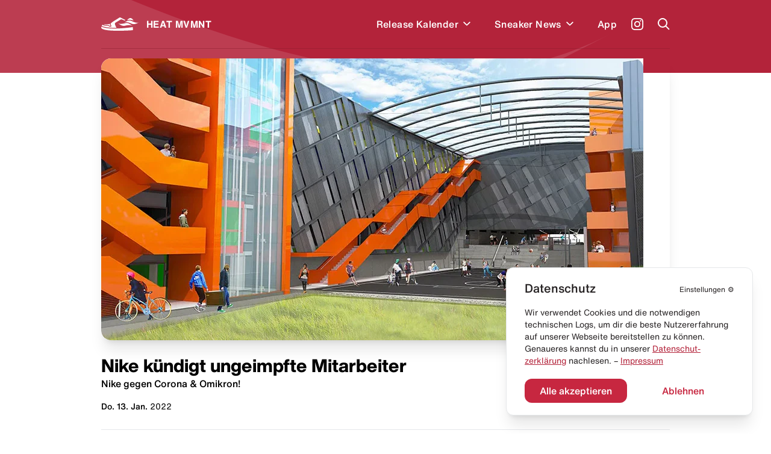

--- FILE ---
content_type: text/html; charset=utf-8
request_url: https://heat-mvmnt.de/article/nike-kuendigt-ungeimpfte-mitarbeiter
body_size: 10049
content:
<!DOCTYPE html><html lang="de"><head><meta charSet="utf-8"/><link rel="preload" href="/fonts/HelveticaNeue/HelveticaNeueInterface_regular.ttf" as="font"/><link rel="preload" href="/fonts/HelveticaNowDisplay/HelveticaNowDisplay-Regular.otf" as="font"/><link rel="preload" href="/fonts/HelveticaNowText/HelveticaNowText-Regular.otf" as="font"/><meta name="viewport" content="initial-scale=1.0, width=device-width"/><link rel="icon" href="/favicon.ico"/><meta name="theme-color" content="#B3233A"/><title>Nike kündigt ungeimpfte Mitarbeiter – HEAT MVMNT</title><meta property="og:title" content="Nike kündigt ungeimpfte Mitarbeiter"/><meta name="twitter:title" content="Nike kündigt ungeimpfte Mitarbeiter"/><meta name="description" content="Laut einem Bericht von &quot;The Oregonian&quot; wird Nike an diesem Wochenende mit der Entlassung ungeimpfter Mitarbeiter beginnen."/><meta property="og:description" content="Laut einem Bericht von &quot;The Oregonian&quot; wird Nike an diesem Wochenende mit der Entlassung ungeimpfter Mitarbeiter beginnen."/><meta name="twitter:description" content="Laut einem Bericht von &quot;The Oregonian&quot; wird Nike an diesem Wochenende mit der Entlassung ungeimpfter Mitarbeiter beginnen."/><meta property="og:image" content="https://www.datocms-assets.com/24293/1642066284-nike-headquarter-2022.png?auto=format&amp;fit=max&amp;w=1200"/><meta property="og:image:width" content="900"/><meta property="og:image:height" content="468"/><meta name="twitter:image" content="https://www.datocms-assets.com/24293/1642066284-nike-headquarter-2022.png?auto=format&amp;fit=max&amp;w=1200"/><meta property="og:locale" content="de"/><meta property="og:type" content="article"/><meta property="og:site_name" content="HEAT MVMNT – Releases, Restocks &amp; Sales"/><meta property="article:modified_time" content="2025-04-06T14:16:52Z"/><meta name="twitter:card" content="summary"/><script type="application/ld+json">{"@context":"https://schema.org","@type":"Article","datePublished":"2022-01-13T10:56:05+01:00","description":"","mainEntityOfPage":{"@type":"WebPage","@id":"https://heat-mvmnt.de/article/nike-kuendigt-ungeimpfte-mitarbeiter"},"headline":"Nike kündigt ungeimpfte Mitarbeiter","image":["https://www.datocms-assets.com/24293/1642066284-nike-headquarter-2022.png?fit=crop&amp;fm=jpg&amp;h=420&amp;w=645"],"dateModified":"2022-01-13T10:56:05+01:00","author":[{"@type":"Person","name":"HEAT MVMNT"}],"publisher":{"@type":"Organization","name":"HEAT MVMNT","logo":{"@type":"ImageObject","url":"https://heat-mvmnt.de/public/images/app-icon.png"}}}</script><script type="application/ld+json">{"@context":"https://schema.org","@type":"BreadcrumbList","itemListElement":[{"@type":"ListItem","position":1,"item":"https://heat-mvmnt.de/","name":"HEAT MVMNT"},{"@type":"ListItem","position":2,"item":"https://heat-mvmnt.de/news","name":"News"},{"@type":"ListItem","position":3,"item":"https://heat-mvmnt.de/article/nike-kuendigt-ungeimpfte-mitarbeiter","name":"Nike kündigt ungeimpfte Mitarbeiter"}]}</script><meta name="next-head-count" content="24"/><meta name="apple-itunes-app" content="app-id=1457709330"/><meta name="google-play-app" content="app-id=com.heatmvmnt.mobileapp"/><link rel="apple-touch-icon" href="/static/app-icon.png"/><link rel="android-touch-icon" href="/static/app-icon.png"/><script id="mcjs" src="https://chimpstatic.com/mcjs-connected/js/users/b337faf7c633871f86cb400ce/f22b7d21b2582765903eacf34.js" async=""></script><link data-next-font="" rel="preconnect" href="/" crossorigin="anonymous"/><link rel="preload" href="/_next/static/css/97fa1d96e0eb14eb.css" as="style"/><link rel="stylesheet" href="/_next/static/css/97fa1d96e0eb14eb.css" data-n-g=""/><link rel="preload" href="/_next/static/css/46922bbdd2931220.css" as="style"/><link rel="stylesheet" href="/_next/static/css/46922bbdd2931220.css" data-n-p=""/><noscript data-n-css=""></noscript><script defer="" nomodule="" src="/_next/static/chunks/polyfills-c67a75d1b6f99dc8.js"></script><script src="/_next/static/chunks/webpack-f5446ae7c86dea75.js" defer=""></script><script src="/_next/static/chunks/framework-9387e000915d7b64.js" defer=""></script><script src="/_next/static/chunks/main-46eb3ca8604531cf.js" defer=""></script><script src="/_next/static/chunks/pages/_app-10aa29b23643046e.js" defer=""></script><script src="/_next/static/chunks/29107295-2c4ccc922958d76c.js" defer=""></script><script src="/_next/static/chunks/252f366e-6c6ad2ccfe06a9b4.js" defer=""></script><script src="/_next/static/chunks/0c428ae2-ed3ae0e29be7672e.js" defer=""></script><script src="/_next/static/chunks/78e521c3-771abcaf323b2884.js" defer=""></script><script src="/_next/static/chunks/ae51ba48-14a085346a878f40.js" defer=""></script><script src="/_next/static/chunks/d64684d8-aafcf1c88d0a72be.js" defer=""></script><script src="/_next/static/chunks/6394-d13ac3553cc7c476.js" defer=""></script><script src="/_next/static/chunks/504-484d1a02d4c11240.js" defer=""></script><script src="/_next/static/chunks/2962-ce6ac11c8a5a1966.js" defer=""></script><script src="/_next/static/chunks/1852-4934f858610b58ee.js" defer=""></script><script src="/_next/static/chunks/8692-e9f2b301a92ed392.js" defer=""></script><script src="/_next/static/chunks/5095-1b75a1e45c868364.js" defer=""></script><script src="/_next/static/chunks/2729-21adbce9af6db27d.js" defer=""></script><script src="/_next/static/chunks/pages/article/%5Bslug%5D-d2063397f8dad3bb.js" defer=""></script><script src="/_next/static/pi14MeBXoTPUbxg7iaMu8/_buildManifest.js" defer=""></script><script src="/_next/static/pi14MeBXoTPUbxg7iaMu8/_ssgManifest.js" defer=""></script></head><body><div id="__next"><main class="antialiased  overflow-hidden" id="main"><div class="bg-primary  |  text-white"><div class="bg-wave"><header class="inner"><div class="flex  flex-row  items-center  |  py-7  sm:py-5"><div class="flex  flex-row  items-center  |  space-x-3  |  cursor-pointer  |  z-4"><svg xmlns="http://www.w3.org/2000/svg" viewBox="0 0 595.97 212.74" class="Header_logo__cGKWl"><defs><style>.heat-logo-vector_inline_svg__cls-1{fill:#fff}</style></defs><g id="heat-logo-vector_inline_svg__Ebene_2" data-name="Ebene 2"><g id="heat-logo-vector_inline_svg__Layer_1" data-name="Layer 1"><path class="heat-logo-vector_inline_svg__cls-1" d="M76.68 120.71c37.48.79 41.93 1.17 52 9.81 1.13 1 2.18 1.92 3.18 2.82 5.41 4.91 7.33 6.64 13.36 4.49a2.4 2.4 0 001.4-3.21c-.83-1.85-2-4.1-3-5.84-3.61-6.71-8.42-15.7-7.8-25.11a2.39 2.39 0 00-3.51-2.26c-7.81 4.15-14.75 7-20.3 7.66-15.37 1.92-43.61.38-65.18 2.22a2.4 2.4 0 00-.51 4.69 109.74 109.74 0 0030.36 4.73zM303.42 1.55a22 22 0 00-20.53 2.29C268.62 13.62 237 34.55 212.91 49c-10.39 6.22-21.83 14-33.36 22a142.51 142.51 0 00-28.5 26l-.11.13c-6.05 7.25-2.46 15.36 3.28 26 3.61 6.71 6.73 12.5 4.79 18.15a10.94 10.94 0 01-6.28 6.48 30 30 0 01-12 2.94c-7.54 0-12.26-4.27-16.86-8.44-.92-.84-1.89-1.71-2.94-2.61-6.62-5.67-7.16-6.14-44.46-6.93-27.39-.58-45.18-8.88-53.71-14.08a2.36 2.36 0 00-2.63.13A30.63 30.63 0 008.79 135.8a2.38 2.38 0 001.39 2.83c21 8.46 88.24 30.37 217 27.53q4.83-.1 9.6-.24a2.37 2.37 0 002-3.5c-5.51-10.22-13-24.73-17.86-37.1a128 128 0 01-5.38-16.32 25 25 0 0111.13-27.23l77.7-47.83c11-8.3 21.93-2.31 34.59 3.46 9.37 4.28 29.44 13.83 34.76 11.61a3.71 3.71 0 00.58-.31 6.4 6.4 0 00-.71-11zM496 156.61a2.36 2.36 0 00-2.72-1.85c-31.87 5.31-133 20.44-265.92 23.38q-12 .27-23.36.26C86.44 178.4 25.22 158 4.9 149.49a2.38 2.38 0 00-3 1.11c-3.89 7.67-2 20 8.51 28.09 14 10.76 63 32.53 214.07 33.89 151.53 1.36 262.76-6 270.34-9.57s2.79-23.92 2-39.87a44.61 44.61 0 00-.82-6.53z"></path><path id="heat-logo-vector_inline_svg__SVGID" class="heat-logo-vector_inline_svg__cls-1" d="M405 44.72s25-9.64 52-7.18c36.72 3.36 51.31 13.68 51.31 13.68s-18.87-36.95-45.61-41-57.7 34.5-57.7 34.5z"></path><path id="heat-logo-vector_inline_svg__SVGID-2" data-name="SVGID" class="heat-logo-vector_inline_svg__cls-1" d="M356.39 82.69C393.74 63.25 434.1 37.08 472.25 55 510.34 72.89 558.63 97.23 596 77.79c-37.34 19.44-78.51 40.54-116.65 22.64-38.18-17.91-85.56-37.18-122.96-17.74z"></path><path id="heat-logo-vector_inline_svg__SVGID-3" data-name="SVGID" class="heat-logo-vector_inline_svg__cls-1" d="M370.42 133.27c-40.89 10.09-77.15-18.59-110-45 32.84 26.4 84.9 11.92 125.78 1.83 40.88-10.1 75.38 23.43 108.22 49.77-32.78-26.39-83.12-16.69-124-6.6z"></path></g></g></svg><span class="font-bold  tracking-wide">HEAT MVMNT</span></div><nav class="ml-auto  sm:invisible  | Header_menu__wM0lo |  "><div class="hidden  sm:block  |  pt-4  px-4  |  font-display  text-2xl  font-black  |  mb-3">Menü</div><ul class="flex  flex-row  sm:flex-col  sm:py-4  sm:px-4  |  space-x-8  md:space-x-6  sm:space-x-0  sm:space-y-6  |  font-medium  tracking-wide"><li style="transition-delay:0ms"><div class="flex flex-row items-center"><a class="flex  flex-row  items-center  |  hover:text-headerTextDimmed  sm:text-xl  |  relative  z-4  
                                                            |  has-children" href="/releases"><span>Release Kalender</span></a><div class="p-2 hover:text-headerTextDimmed cursor-pointer flex  flex-row  items-center select-none  |  relative  z-4"><svg viewBox="0 0 10 7" fill="none" xmlns="http://www.w3.org/2000/svg" class="w-3 transition-all" style="top:2px"><path fill-rule="evenodd" clip-rule="evenodd" d="M8.946 0L10 1.054l-5 5-5-5L1.054 0 5 3.946 8.946 0z" fill="currentColor"></path></svg></div></div></li><li style="transition-delay:20ms"><div class="flex flex-row items-center"><a class="flex  flex-row  items-center  |  hover:text-headerTextDimmed  sm:text-xl  |  relative  z-4  
                                                            |  has-children" href="/news"><span>Sneaker News</span></a><div class="p-2 hover:text-headerTextDimmed cursor-pointer flex  flex-row  items-center select-none  |  relative  z-4"><svg viewBox="0 0 10 7" fill="none" xmlns="http://www.w3.org/2000/svg" class="w-3 transition-all" style="top:2px"><path fill-rule="evenodd" clip-rule="evenodd" d="M8.946 0L10 1.054l-5 5-5-5L1.054 0 5 3.946 8.946 0z" fill="currentColor"></path></svg></div></div></li><li style="transition-delay:40ms"><div class="flex flex-row items-center"><a class="flex  flex-row  items-center  |  hover:text-headerTextDimmed  sm:text-xl  |  relative  z-4  
                                                            |  " href="/app"><span>App</span></a></div></li></ul></nav><a class="text-white  font-medium  text-sm  sm:text-xs  |  ml-6  sm:ml-auto  |  z-4" target="_blank" href="https://www.instagram.com/heat.mvmnt/"><svg viewBox="0 0 24 24" fill="none" xmlns="http://www.w3.org/2000/svg" class="w-5  h-5"><path d="M12 0C8.74 0 8.333.015 7.053.072 5.775.132 4.905.333 4.14.63a5.876 5.876 0 00-2.126 1.384A5.855 5.855 0 00.63 4.14C.333 4.905.131 5.775.072 7.053.012 8.333 0 8.74 0 12s.015 3.667.072 4.947c.06 1.277.261 2.148.558 2.913a5.885 5.885 0 001.384 2.126A5.868 5.868 0 004.14 23.37c.766.296 1.636.499 2.913.558C8.333 23.988 8.74 24 12 24s3.667-.015 4.947-.072c1.277-.06 2.148-.262 2.913-.558a5.898 5.898 0 002.126-1.384 5.86 5.86 0 001.384-2.126c.296-.765.499-1.636.558-2.913.06-1.28.072-1.687.072-4.947s-.015-3.667-.072-4.947c-.06-1.277-.262-2.149-.558-2.913a5.89 5.89 0 00-1.384-2.126A5.847 5.847 0 0019.86.63c-.765-.297-1.636-.499-2.913-.558C15.667.012 15.26 0 12 0zm0 2.16c3.203 0 3.585.016 4.85.071 1.17.055 1.805.249 2.227.415.562.217.96.477 1.382.896.419.42.679.819.896 1.381.164.422.36 1.057.413 2.227.057 1.266.07 1.646.07 4.85 0 3.204-.015 3.585-.074 4.85-.061 1.17-.256 1.805-.421 2.227a3.81 3.81 0 01-.899 1.382 3.744 3.744 0 01-1.38.896c-.42.164-1.065.36-2.235.413-1.274.057-1.649.07-4.859.07-3.211 0-3.586-.015-4.859-.074-1.171-.061-1.816-.256-2.236-.421a3.716 3.716 0 01-1.379-.899 3.644 3.644 0 01-.9-1.38c-.165-.42-.359-1.065-.42-2.235-.045-1.26-.061-1.649-.061-4.844 0-3.196.016-3.586.061-4.861.061-1.17.255-1.814.42-2.234.21-.57.479-.96.9-1.381.419-.419.81-.689 1.379-.898.42-.166 1.051-.361 2.221-.421 1.275-.045 1.65-.06 4.859-.06l.045.03zm0 3.678a6.162 6.162 0 100 12.324 6.162 6.162 0 100-12.324zM12 16c-2.21 0-4-1.79-4-4s1.79-4 4-4 4 1.79 4 4-1.79 4-4 4zm7.846-10.405a1.441 1.441 0 01-2.88 0 1.44 1.44 0 012.88 0z" fill="currentColor"></path></svg></a><a href="#" class="block  ml-6  |  z-10"><span class="block  w-5  h-5"><svg viewBox="0 0 20 20" fill="none" xmlns="http://www.w3.org/2000/svg"><path fill-rule="evenodd" clip-rule="evenodd" d="M8 16a8 8 0 116.32-3.094l5.387 5.387-1.414 1.414-5.387-5.387A7.965 7.965 0 018 16zm6-8A6 6 0 112 8a6 6 0 0112 0z" fill="currentColor"></path></svg></span></a><a href="#" class="hidden  sm:block  ml-6  |  z-10"><span class="hamburger  |  Header_hamburger__2UVhG  "><span class="line-t"></span><span class="line-m"></span><span class="line-b"></span></span></a></div><div class="Header_searchOverlay__sojOX    
                            |  absolute  top-0  left-0  w-full  |  bg-headerBackground  shadow-2xl  |  z-3
                            |  pt-24  sm:pt-20"><div class="relative  |  inner  |  mb-10  sm:mb-6"><div class="relative"><div class="flex  flex-row  space-x-6  sm:space-x-5  |  pl-4  sm:pl-2"><div class="w-7  h-7  sm:w-6  sm:h-6  |  flex-shrink-0  |  text-hmRed400"><svg viewBox="0 0 20 20" fill="none" xmlns="http://www.w3.org/2000/svg"><path fill-rule="evenodd" clip-rule="evenodd" d="M8 16a8 8 0 116.32-3.094l5.387 5.387-1.414 1.414-5.387-5.387A7.965 7.965 0 018 16zm6-8A6 6 0 112 8a6 6 0 0112 0z" fill="currentColor"></path></svg></div><div class="w-full"><form action="."><input type="search" placeholder="Releases durchsuchen..." class="w-full  
                                  |  bg-transparent  outline-none  appearance-none  
                                  |  font-helvetica-now  text-lg  font-medium  placeholder-hmRed400
                                  |  "/></form></div></div><div class="absolute  right-0  top-0  bottom-0  text-hmRed400 |  flex  flex-row  items-center  space-x-3 |  text-xs  font-medium  text-right  pointer-events-none |  sm:hidden"><div class="w-4  h-4"><svg viewBox="0 0 41 41" fill="none" xmlns="http://www.w3.org/2000/svg"><path d="M37.381.52H21.352a3.348 3.348 0 00-3.341 3.341v11.332a3.141 3.141 0 01-3.148 3.148H3.871c-1.744 0-3.148 1.404-3.148 3.196v15.157a3.348 3.348 0 003.342 3.342h33.317a3.348 3.348 0 003.341-3.342V3.862A3.348 3.348 0 0037.38.52zm-9.733 28.426c0 .823-.678 1.453-1.501 1.453H12.345c-.097 0-.145.097-.048.145l2.034 2.034a.234.234 0 010 .34l-1.405 1.403a.234.234 0 01-.339 0l-4.165-4.164a1.462 1.462 0 010-2.082l4.068-4.068a.234.234 0 01.34 0l1.403 1.404a.234.234 0 010 .34L12.2 27.783c-.049.048 0 .145.048.145h12.688c.145 0 .242-.097.242-.242V22.99c0-.145.097-.242.242-.242h1.985c.146 0 .243.097.243.242v5.956zm8.958-15.835c0 .097-.048.145-.145.145h-1.259c-.097 0-.145-.048-.145-.145V7.348c0-.63-.484-1.114-1.114-1.114h-5.472c-.097 0-.145-.048-.145-.145V4.83c0-.097.048-.145.145-.145h5.472a2.656 2.656 0 012.664 2.663v5.763z" fill="currentColor"></path></svg></div><div>Enter um zu suchen</div></div></div></div><div></div></div><div class="border-b  border-headerBorder  |  opacity-50"></div></header><div class="pb-10"></div></div></div><div class="inner  -mt-6"><div class="rounded-2xl  overflow-hidden  shadow-xl  |  mb-6"><div class="NewsBlock_datoHeroImage__J5UOE  |  bg-white" style="overflow:hidden;position:relative;width:100%;max-width:900px"><img style="display:block;width:100%" src="[data-uri]" aria-hidden="true" alt=""/><img aria-hidden="true" alt="" src="[data-uri]" style="background-color:#f27207;transition:opacity 500ms;opacity:1;position:absolute;left:-5%;top:-5%;width:110%;height:110%;max-width:none;max-height:none"/><noscript><picture><source srcSet="https://www.datocms-assets.com/24293/1642066284-nike-headquarter-2022.png?dpr=0.25&amp;fm=webp&amp;max-h=200&amp;max-w=103845 225w,https://www.datocms-assets.com/24293/1642066284-nike-headquarter-2022.png?dpr=0.5&amp;fm=webp&amp;max-h=400&amp;max-w=207690 450w,https://www.datocms-assets.com/24293/1642066284-nike-headquarter-2022.png?dpr=0.75&amp;fm=webp&amp;max-h=600&amp;max-w=311535 675w,https://www.datocms-assets.com/24293/1642066284-nike-headquarter-2022.png?fm=webp&amp;max-h=800&amp;max-w=645 900w" sizes="(max-width: 900px) 100vw, 900px" type="image/webp"/><source srcSet="https://www.datocms-assets.com/24293/1642066284-nike-headquarter-2022.png?dpr=0.25&amp;fm=jpg&amp;max-h=200&amp;max-w=103845 225w,https://www.datocms-assets.com/24293/1642066284-nike-headquarter-2022.png?dpr=0.5&amp;fm=jpg&amp;max-h=400&amp;max-w=207690 450w,https://www.datocms-assets.com/24293/1642066284-nike-headquarter-2022.png?dpr=0.75&amp;fm=jpg&amp;max-h=600&amp;max-w=311535 675w,https://www.datocms-assets.com/24293/1642066284-nike-headquarter-2022.png?fm=jpg&amp;max-h=800&amp;max-w=645 900w" sizes="(max-width: 900px) 100vw, 900px"/><img src="https://www.datocms-assets.com/24293/1642066284-nike-headquarter-2022.png?fm=jpg&amp;max-h=800&amp;max-w=645" alt="Nike kündigt ungeimpfte Mitarbeiter" title="Nike kündigt ungeimpfte Mitarbeiter" style="position:absolute;left:0;top:0;width:100%;height:100%;max-width:none;max-height:none" loading="lazy"/></picture></noscript></div></div><h1 class=""><span class="block  text-3xl  sm:text-2xl font-display  font-black">Nike kündigt ungeimpfte Mitarbeiter</span></h1><h2 class="block  font-medium  |  mb-1">Nike gegen Corona &amp; Omikron!</h2><div class="mb-4"></div><div class="text-sm  color-babItemText  |  mb-7"><strong>Do. 13. Jan.</strong> <!-- -->2022</div><hr class="mb-7"/><div class="rte-content  |  rte-content_rteContent__yka9q  |  mb-5"><p>Laut einem Bericht von &quot;The Oregonian&quot; wird Nike an diesem Wochenende mit der Entlassung ungeimpfter Mitarbeiter beginnen.</p><p>Das Unternehmen, das seit Oktober 2021 ein Impfstoffmandat hat, wird am Samstag, dem 15. Januar ungeimpfte Mitarbeiter entlassen, welche keine medizinische oder religiöse Ausnahme dafür vorweisen können. </p><p><em>&quot;Sie haben den Verifizierungsprozess nicht abgeschlossen und unsere Aufzeichnungen zeigen, dass Sie keine genehmigte (Befreiung) haben&quot;</em>, heißt es in einer E-Mail, die an einen Nike-Mitarbeiter gesendet wurde. </p><p><em>&quot;Als Ergebnis halten Sie sich nicht an die Richtlinie und Ihr Beschäftigungsverhältnis soll am Samstag, den 15. Januar 2022, beendet werden.&quot;</em></p><p>Im Bericht wird außerdem gesagt, dass eine Gruppe von etwa 120 Nike-Mitarbeitern ihren Einwand gegen die Kündigung online mitgeteilt hat. Aktuell ist es noch unklar, wie viele aus dieser Gruppe tatsächlich ungeimpft sind.</p><p>Ob dies Auswirkungen auf anstehende Sneaker Releases haben wird, ist noch unsicher. Bisher wurden die Verifizierungsprozesse nur in den Staaten (Oregon) durchgeführt. </p><p>Tags: <a target="_blank" href="https://heat-mvmnt.de/nike">Nike</a></p><p>Bild Quelle: <a href="https://www.wired.com/2016/01/nikes-headquarters-will-grow-by-3-2-million-square-feet/">wired.com</a></p></div><hr/></div><footer class="w-full  bg-babContentBg  |  py-10  sm:py-6  |  mt-20  sm:mt-12"><div class="inner  mb-6  sm:mb-4"><div class="row  gutters"><div class="w-3/6  sm:w-3/6"><h4 class="text-xl  sm:text-lg  font-display  font-bold  |  mb-4">Social Media</h4><div class="flex  flex-row  sm:flex-col  space-x-10  sm:space-x-0  sm:space-y-3"><ul class="space-y-3"><li><a class="flex  flex-row  items-center  space-x-2  |  text-primary  font-medium  text-sm  sm:text-xs" target="_blank" href="https://www.instagram.com/heat.mvmnt/"><svg viewBox="0 0 24 24" fill="none" xmlns="http://www.w3.org/2000/svg" class="w-6  h-6  sm:w-5  sm:h-5"><path d="M12 0C8.74 0 8.333.015 7.053.072 5.775.132 4.905.333 4.14.63a5.876 5.876 0 00-2.126 1.384A5.855 5.855 0 00.63 4.14C.333 4.905.131 5.775.072 7.053.012 8.333 0 8.74 0 12s.015 3.667.072 4.947c.06 1.277.261 2.148.558 2.913a5.885 5.885 0 001.384 2.126A5.868 5.868 0 004.14 23.37c.766.296 1.636.499 2.913.558C8.333 23.988 8.74 24 12 24s3.667-.015 4.947-.072c1.277-.06 2.148-.262 2.913-.558a5.898 5.898 0 002.126-1.384 5.86 5.86 0 001.384-2.126c.296-.765.499-1.636.558-2.913.06-1.28.072-1.687.072-4.947s-.015-3.667-.072-4.947c-.06-1.277-.262-2.149-.558-2.913a5.89 5.89 0 00-1.384-2.126A5.847 5.847 0 0019.86.63c-.765-.297-1.636-.499-2.913-.558C15.667.012 15.26 0 12 0zm0 2.16c3.203 0 3.585.016 4.85.071 1.17.055 1.805.249 2.227.415.562.217.96.477 1.382.896.419.42.679.819.896 1.381.164.422.36 1.057.413 2.227.057 1.266.07 1.646.07 4.85 0 3.204-.015 3.585-.074 4.85-.061 1.17-.256 1.805-.421 2.227a3.81 3.81 0 01-.899 1.382 3.744 3.744 0 01-1.38.896c-.42.164-1.065.36-2.235.413-1.274.057-1.649.07-4.859.07-3.211 0-3.586-.015-4.859-.074-1.171-.061-1.816-.256-2.236-.421a3.716 3.716 0 01-1.379-.899 3.644 3.644 0 01-.9-1.38c-.165-.42-.359-1.065-.42-2.235-.045-1.26-.061-1.649-.061-4.844 0-3.196.016-3.586.061-4.861.061-1.17.255-1.814.42-2.234.21-.57.479-.96.9-1.381.419-.419.81-.689 1.379-.898.42-.166 1.051-.361 2.221-.421 1.275-.045 1.65-.06 4.859-.06l.045.03zm0 3.678a6.162 6.162 0 100 12.324 6.162 6.162 0 100-12.324zM12 16c-2.21 0-4-1.79-4-4s1.79-4 4-4 4 1.79 4 4-1.79 4-4 4zm7.846-10.405a1.441 1.441 0 01-2.88 0 1.44 1.44 0 012.88 0z" fill="currentColor"></path></svg><span>Instagram</span></a></li><li><a class="flex  flex-row  items-center  space-x-2  |  text-primary  font-medium  text-sm  sm:text-xs" target="_blank" href="https://www.tiktok.com/@heat.mvmnt"><svg viewBox="0 0 24 24" xmlns="http://www.w3.org/2000/svg" class="w-6  h-6  sm:w-5  sm:h-5"><path d="M12.525.02c1.31-.02 2.61-.01 3.91-.02.08 1.53.63 3.09 1.75 4.17 1.12 1.11 2.7 1.62 4.24 1.79v4.03c-1.44-.05-2.89-.35-4.2-.97-.57-.26-1.1-.59-1.62-.93-.01 2.92.01 5.84-.02 8.75-.08 1.4-.54 2.79-1.35 3.94-1.31 1.92-3.58 3.17-5.91 3.21-1.43.08-2.86-.31-4.08-1.03-2.02-1.19-3.44-3.37-3.65-5.71-.02-.5-.03-1-.01-1.49.18-1.9 1.12-3.72 2.58-4.96 1.66-1.44 3.98-2.13 6.15-1.72.02 1.48-.04 2.96-.04 4.44-.99-.32-2.15-.23-3.02.37-.63.41-1.11 1.04-1.36 1.75-.21.51-.15 1.07-.14 1.61.24 1.64 1.82 3.02 3.5 2.87 1.12-.01 2.19-.66 2.77-1.61.19-.33.4-.67.41-1.06.1-1.79.06-3.57.07-5.36.01-4.03-.01-8.05.02-12.07z" fill="currentColor"></path></svg><span>TikTok</span></a></li></ul><ul class="space-y-3"><li><a class="flex  flex-row  items-center  space-x-2  |  text-primary  font-medium  text-sm  sm:text-xs" href="https://www.facebook.com/heat.mvmnt1/"><svg viewBox="0 0 24 24" xmlns="http://www.w3.org/2000/svg" class="w-6  h-6  sm:w-5  sm:h-5"><path d="M24 12.073c0-6.627-5.373-12-12-12s-12 5.373-12 12c0 5.99 4.388 10.954 10.125 11.854v-8.385H7.078v-3.47h3.047V9.43c0-3.007 1.792-4.669 4.533-4.669 1.312 0 2.686.235 2.686.235v2.953H15.83c-1.491 0-1.956.925-1.956 1.874v2.25h3.328l-.532 3.47h-2.796v8.385C19.612 23.027 24 18.062 24 12.073z" fill="currentColor"></path></svg><span>Facebook</span></a></li></ul></div></div><div class="w-3/6  sm:w-3/6"><h4 class="text-xl  sm:text-lg  font-display  font-bold  |  mb-4">Links</h4><div class="flex  flex-row  sm:flex-col  space-x-10  sm:space-x-0  sm:space-y-3"><ul class="space-y-3"><li><a class="flex  flex-row  items-center  space-x-2  |  text-primary  font-medium  text-sm  sm:text-xs" target="_blank" href="/article/sneaker-lexikon"><span>Sneaker Lexikon</span></a></li><li><a class="flex  flex-row  items-center  space-x-2  |  text-primary  font-medium  text-sm  sm:text-xs" target="_blank" href="/sneaker-resell-guide"><span>Resell Guide</span></a></li><li><a class="flex  flex-row  items-center  space-x-2  |  text-primary  font-medium  text-sm  sm:text-xs" target="_blank" href="/heat-mvmnt-faq"><span>FAQ</span></a></li></ul><ul class="space-y-3"><li><a class="flex  flex-row  items-center  space-x-2  |  text-primary  font-medium  text-sm  sm:text-xs" href="/datenschutz"><span>Datenschutz</span></a></li><li><a class="flex  flex-row  items-center  space-x-2  |  text-primary  font-medium  text-sm  sm:text-xs" href="/impressum"><span>Impressum</span></a></li></ul></div></div></div></div></footer></main><div class="CookieBanner_cookieBanner__YUSTn  cookie-banner  is-hidden"><div class="cookie-banner__text"><div class="flex  flex-row  items-center  |  mb-4"><div><div class="text-xl  sm:text-lg  text-bold"><strong>Datenschutz</strong></div></div><div class="ml-auto"><a href="#" class="text-xs  text-contentText"><span class="xxs:hidden  mr-1">Einstellungen</span>⚙️</a></div></div><div class="rte-content_rteContent__yka9q  text-sm  sm:text-xs  hyphens-auto  |  ">Wir verwendet Cookies und die notwendigen technischen Logs, um dir die beste Nutzererfahrung auf unserer Webseite bereitstellen zu können. Genaueres kannst du in unserer<!-- --> <a href="/datenschutz" target="_blank">Datenschut­zerklärung</a> <!-- -->nachlesen. – <a href="/impressum">Impressum</a></div><div class="pt-2  |  hidden"><div class="input-group  mb-2  choice_cookie"><input type="radio" name="cookie_lvl" id="cookie_lvl_1" class="radio" checked="" value="1"/><label for="cookie_lvl_1" class="sm:text-sm">Notwendig</label><p class="text-sm  sm:text-xs  text-contentTextDimmed">Diese Cookies sind für die grundlegenden Funktionen der Website erforderlich.</p></div><div class="input-group  mb-2  choice_cookie"><input type="radio" name="cookie_lvl" id="cookie_lvl_2" class="radio" value="2"/><label for="cookie_lvl_2" class="sm:text-sm">Statistik</label><p class="text-sm  sm:text-xs  text-contentTextDimmed">Diese Cookies stellen Dir eine verbesserte Funktionalität der Webseite zur Verfügung und helfen uns bei der Analyse der Nutzung.</p></div><div class="input-group  choice_cookie"><input type="radio" name="cookie_lvl" id="cookie_lvl_3" class="radio" value="3"/><label for="cookie_lvl_3" class="sm:text-sm">Marketing</label><p class="text-sm  sm:text-xs  text-contentTextDimmed">Diese Cookies werden verwendet, um Dir Werbung zu unterbreiten, die für Dich interessant ist.</p></div></div><div class="flex  flex-row  items-center  sm:flex-col  |  mt-5"><a class="heat-button  |  cursor-pointer inline-block  |  px-3  py-2  |  rounded-xl  |  transition-all  |  hover:transform  hover:-translate-y-px text-center  |  font-medium bg-buttonBackground  |  text-buttonText  |  w-1/2  sm:w-full  sm:text-sm" rel="noopener noreferrer  undefined">Alle akzeptieren</a><div class="w-2  sm:hidden"></div><a class="heat-button  |  cursor-pointer inline-block  |  px-3  py-2  |  rounded-xl  |  transition-all  |  hover:transform  hover:-translate-y-px text-center  |  font-medium bg-white  |  text-buttonBackground  |  w-1/2  sm:w-full  sm:text-sm" rel="noopener noreferrer  undefined">Ablehnen</a></div></div></div></div><script id="__NEXT_DATA__" type="application/json">{"props":{"pageProps":{"url":"https://heat-mvmnt.de","article":{"_seoMetaTags":[{"attributes":null,"content":"Nike kündigt ungeimpfte Mitarbeiter – HEAT MVMNT","tag":"title"},{"attributes":{"property":"og:title","content":"Nike kündigt ungeimpfte Mitarbeiter"},"content":null,"tag":"meta"},{"attributes":{"name":"twitter:title","content":"Nike kündigt ungeimpfte Mitarbeiter"},"content":null,"tag":"meta"},{"attributes":{"name":"description","content":"Laut einem Bericht von \"The Oregonian\" wird Nike an diesem Wochenende mit der Entlassung ungeimpfter Mitarbeiter beginnen."},"content":null,"tag":"meta"},{"attributes":{"property":"og:description","content":"Laut einem Bericht von \"The Oregonian\" wird Nike an diesem Wochenende mit der Entlassung ungeimpfter Mitarbeiter beginnen."},"content":null,"tag":"meta"},{"attributes":{"name":"twitter:description","content":"Laut einem Bericht von \"The Oregonian\" wird Nike an diesem Wochenende mit der Entlassung ungeimpfter Mitarbeiter beginnen."},"content":null,"tag":"meta"},{"attributes":{"property":"og:image","content":"https://www.datocms-assets.com/24293/1642066284-nike-headquarter-2022.png?auto=format\u0026fit=max\u0026w=1200"},"content":null,"tag":"meta"},{"attributes":{"property":"og:image:width","content":"900"},"content":null,"tag":"meta"},{"attributes":{"property":"og:image:height","content":"468"},"content":null,"tag":"meta"},{"attributes":{"name":"twitter:image","content":"https://www.datocms-assets.com/24293/1642066284-nike-headquarter-2022.png?auto=format\u0026fit=max\u0026w=1200"},"content":null,"tag":"meta"},{"attributes":{"property":"og:locale","content":"de"},"content":null,"tag":"meta"},{"attributes":{"property":"og:type","content":"article"},"content":null,"tag":"meta"},{"attributes":{"property":"og:site_name","content":"HEAT MVMNT – Releases, Restocks \u0026 Sales"},"content":null,"tag":"meta"},{"attributes":{"property":"article:modified_time","content":"2025-04-06T14:16:52Z"},"content":null,"tag":"meta"},{"attributes":{"name":"twitter:card","content":"summary"},"content":null,"tag":"meta"}],"id":"96055200","entryPinned":null,"_publishedAt":"2022-01-13T10:56:05+01:00","_firstPublishedAt":"2022-01-13T10:42:28+01:00","updatedAt":"2022-01-13T10:56:04+01:00","_modelApiKey":"blog_article","entrySlug":"nike-kuendigt-ungeimpfte-mitarbeiter","featImage":{"responsiveImage":{"src":"https://www.datocms-assets.com/24293/1642066284-nike-headquarter-2022.png?fit=crop\u0026fm=jpg\u0026h=420\u0026w=645","width":645,"height":420,"aspectRatio":1.5357142857142858,"alt":null,"title":null,"bgColor":"#f27207","base64":"[data-uri]"},"dynamicResponsiveImage":{"srcSet":"https://www.datocms-assets.com/24293/1642066284-nike-headquarter-2022.png?dpr=0.25\u0026fm=jpg\u0026max-h=200\u0026max-w=103845 225w,https://www.datocms-assets.com/24293/1642066284-nike-headquarter-2022.png?dpr=0.5\u0026fm=jpg\u0026max-h=400\u0026max-w=207690 450w,https://www.datocms-assets.com/24293/1642066284-nike-headquarter-2022.png?dpr=0.75\u0026fm=jpg\u0026max-h=600\u0026max-w=311535 675w,https://www.datocms-assets.com/24293/1642066284-nike-headquarter-2022.png?fm=jpg\u0026max-h=800\u0026max-w=645 900w","webpSrcSet":"https://www.datocms-assets.com/24293/1642066284-nike-headquarter-2022.png?dpr=0.25\u0026fm=webp\u0026max-h=200\u0026max-w=103845 225w,https://www.datocms-assets.com/24293/1642066284-nike-headquarter-2022.png?dpr=0.5\u0026fm=webp\u0026max-h=400\u0026max-w=207690 450w,https://www.datocms-assets.com/24293/1642066284-nike-headquarter-2022.png?dpr=0.75\u0026fm=webp\u0026max-h=600\u0026max-w=311535 675w,https://www.datocms-assets.com/24293/1642066284-nike-headquarter-2022.png?fm=webp\u0026max-h=800\u0026max-w=645 900w","sizes":"(max-width: 900px) 100vw, 900px","src":"https://www.datocms-assets.com/24293/1642066284-nike-headquarter-2022.png?fm=jpg\u0026max-h=800\u0026max-w=645","width":900,"height":468,"aspectRatio":1.9230769230769231,"alt":"Nike kündigt ungeimpfte Mitarbeiter","title":"Nike kündigt ungeimpfte Mitarbeiter","bgColor":"#f27207","base64":"[data-uri]"},"blurUpThumb":"[data-uri]","heatFeedDynamicUrl":"https://www.datocms-assets.com/24293/1642066284-nike-headquarter-2022.png?fm=jpg\u0026max-h=800\u0026max-w=645","heatRectSmallUrl":"https://www.datocms-assets.com/24293/1642066284-nike-headquarter-2022.png?fit=crop\u0026fm=jpg\u0026h=380\u0026w=645","heatRectLargeUrl":"https://www.datocms-assets.com/24293/1642066284-nike-headquarter-2022.png?fit=crop\u0026fm=jpg\u0026h=420\u0026w=645","mediumUrl":"https://www.datocms-assets.com/24293/1642066284-nike-headquarter-2022.png?fit=crop\u0026fm=jpg\u0026h=150\u0026w=150","id":"37624408","width":900,"height":468},"entryTitle":"Nike kündigt ungeimpfte Mitarbeiter","entrySubtitle":"Nike gegen Corona \u0026 Omikron!","entryContent":{"value":{"schema":"dast","document":{"type":"root","children":[{"type":"paragraph","children":[{"type":"span","value":"Laut einem Bericht von \"The Oregonian\" wird Nike an diesem Wochenende mit der Entlassung ungeimpfter Mitarbeiter beginnen."}]},{"type":"paragraph","children":[{"type":"span","value":"Das Unternehmen, das seit Oktober 2021 ein Impfstoffmandat hat, wird am Samstag, dem 15. Januar ungeimpfte Mitarbeiter entlassen, welche keine medizinische oder religiöse Ausnahme dafür vorweisen können. "}]},{"type":"paragraph","children":[{"type":"span","marks":["emphasis"],"value":"\"Sie haben den Verifizierungsprozess nicht abgeschlossen und unsere Aufzeichnungen zeigen, dass Sie keine genehmigte (Befreiung) haben\""},{"type":"span","value":", heißt es in einer E-Mail, die an einen Nike-Mitarbeiter gesendet wurde. "}]},{"type":"paragraph","children":[{"type":"span","marks":["emphasis"],"value":"\"Als Ergebnis halten Sie sich nicht an die Richtlinie und Ihr Beschäftigungsverhältnis soll am Samstag, den 15. Januar 2022, beendet werden.\""}]},{"type":"paragraph","children":[{"type":"span","value":"Im Bericht wird außerdem gesagt, dass eine Gruppe von etwa 120 Nike-Mitarbeitern ihren Einwand gegen die Kündigung online mitgeteilt hat. Aktuell ist es noch unklar, wie viele aus dieser Gruppe tatsächlich ungeimpft sind."}]},{"type":"paragraph","children":[{"type":"span","value":"Ob dies Auswirkungen auf anstehende Sneaker Releases haben wird, ist noch unsicher. Bisher wurden die Verifizierungsprozesse nur in den Staaten (Oregon) durchgeführt. "}]},{"type":"paragraph","children":[{"type":"span","value":"Tags: "},{"url":"https://heat-mvmnt.de/nike","meta":[{"id":"target","value":"_blank"}],"type":"link","children":[{"type":"span","value":"Nike"}]}]},{"type":"paragraph","children":[{"type":"span","value":"Bild Quelle: "},{"url":"https://www.wired.com/2016/01/nikes-headquarters-will-grow-by-3-2-million-square-feet/","type":"link","children":[{"type":"span","value":"wired.com"}]}]}]}},"blocks":[],"links":[]},"entryLinkedArticlesTitle":"Weitere Artikel","entryLinkedArticlesEntries":[]},"seoMeta":[{"attributes":null,"content":"Nike kündigt ungeimpfte Mitarbeiter – HEAT MVMNT","tag":"title"},{"attributes":{"property":"og:title","content":"Nike kündigt ungeimpfte Mitarbeiter"},"content":null,"tag":"meta"},{"attributes":{"name":"twitter:title","content":"Nike kündigt ungeimpfte Mitarbeiter"},"content":null,"tag":"meta"},{"attributes":{"name":"description","content":"Laut einem Bericht von \"The Oregonian\" wird Nike an diesem Wochenende mit der Entlassung ungeimpfter Mitarbeiter beginnen."},"content":null,"tag":"meta"},{"attributes":{"property":"og:description","content":"Laut einem Bericht von \"The Oregonian\" wird Nike an diesem Wochenende mit der Entlassung ungeimpfter Mitarbeiter beginnen."},"content":null,"tag":"meta"},{"attributes":{"name":"twitter:description","content":"Laut einem Bericht von \"The Oregonian\" wird Nike an diesem Wochenende mit der Entlassung ungeimpfter Mitarbeiter beginnen."},"content":null,"tag":"meta"},{"attributes":{"property":"og:image","content":"https://www.datocms-assets.com/24293/1642066284-nike-headquarter-2022.png?auto=format\u0026fit=max\u0026w=1200"},"content":null,"tag":"meta"},{"attributes":{"property":"og:image:width","content":"900"},"content":null,"tag":"meta"},{"attributes":{"property":"og:image:height","content":"468"},"content":null,"tag":"meta"},{"attributes":{"name":"twitter:image","content":"https://www.datocms-assets.com/24293/1642066284-nike-headquarter-2022.png?auto=format\u0026fit=max\u0026w=1200"},"content":null,"tag":"meta"},{"attributes":{"property":"og:locale","content":"de"},"content":null,"tag":"meta"},{"attributes":{"property":"og:type","content":"article"},"content":null,"tag":"meta"},{"attributes":{"property":"og:site_name","content":"HEAT MVMNT – Releases, Restocks \u0026 Sales"},"content":null,"tag":"meta"},{"attributes":{"property":"article:modified_time","content":"2025-04-06T14:16:52Z"},"content":null,"tag":"meta"},{"attributes":{"name":"twitter:card","content":"summary"},"content":null,"tag":"meta"}]},"__N_SSG":true},"page":"/article/[slug]","query":{"slug":"nike-kuendigt-ungeimpfte-mitarbeiter"},"buildId":"pi14MeBXoTPUbxg7iaMu8","isFallback":false,"isExperimentalCompile":false,"gsp":true,"scriptLoader":[]}</script></body></html>

--- FILE ---
content_type: application/javascript; charset=utf-8
request_url: https://heat-mvmnt.de/_next/static/chunks/pages/releases-07e718bf97dc170a.js
body_size: 2435
content:
(self.webpackChunk_N_E=self.webpackChunk_N_E||[]).push([[2581],{2619:function(e,t,n){(window.__NEXT_P=window.__NEXT_P||[]).push(["/releases",function(){return n(7754)}])},7754:function(e,t,n){"use strict";n.r(t),n.d(t,{RELEASES_PAGE_QUERY:function(){return I},__N_SSG:function(){return C},default:function(){return releases}});var s=n(5893),a=n(7294),i=n(5870),r=n(4283),l=n(5376),o=n(4824),c=n(969),u=n(465),h=n(3347),d=n(2859),m=n(6257),S=n(3389),g=n(7261),p=n(5554),x=n(6486),b=n(8682),f=n(1597),R=n(9779);let ReleasesBloc=class ReleasesBloc{get stateStream(){return this._subject}constructor(e){this.init=async()=>{let e=await this.getInitialReleases();this.currentState=new d.Z({releasesGroups:f.Z.sortReleases(e),initialFilter:this.currentState.currentFilter}),this.pushState()},this.getInitialReleases=async()=>{var e,t,n,s;let a=S.ZP.getReleaseCalendarQuery({locale:"de"}),i=await b.ZP.getData(a),r=this.parseInitialReleaseData(i),l=null!==(n=null===(e=r.comingSoon)||void 0===e?void 0:e.maxCount)&&void 0!==n?n:0,o=0;for(;o<50&&(null!==(s=null===(t=r.comingSoon)||void 0===t?void 0:t.entries.length)&&void 0!==s?s:1)<l;){let e=await this.getReleases({offset:r.comingSoon.entries.length,releaseStatus:["Coming Soon","Countdown"]});e.entries.length<=0&&(o=1e3),r.comingSoon.entries=x.concat(r.comingSoon.entries,e.entries)}return new p.Z({maxCount:99999,entries:x.concat(r.comingSoon.entries,r.otherShoes.entries)})},this.parseInitialReleaseData=e=>({comingSoon:new p.Z({maxCount:e._comingSoonShoesMeta.count,entries:e.comingSoonShoes.map(e=>new g.Z(e))}),otherShoes:new p.Z({maxCount:e._otherShoesMeta.count+e._inStockShoesMeta.count,entries:x.concat(e.otherShoes.map(e=>new g.Z(e)),e.inStockShoes.map(e=>new g.Z(e)))})}),this.getReleases=async e=>{var t,n;e=x.merge({},{count:100,offset:0,releaseStatus:null},e);let s='{entryTitle: {exists: true}, shoeShowInReleases: {eq: "true"}, releaseStatus: {neq: ""}}',a="_firstPublishedAt_DESC";if(!x.isNil(e.releaseStatus)){let t=e.releaseStatus.map(e=>'{entryTitle: {exists: true}, shoeShowInReleases: {eq: "true"}, releaseStatus: {eq: "'.concat(e,'"}}')).join(", ");s="{OR: [".concat(t,"]}")}null!==(n=null===(t=e.releaseStatus)||void 0===t?void 0:t.includes("In Stock"))&&void 0!==n&&n&&(a="releaseCountdown_DESC");let i=S.ZP.getAllShoesQuery({filter:s,count:e.count,offset:e.offset,locale:"de",orderBy:a}),r=await b.ZP.getData(i);return f.Z.parseReleasesData(r)},this.loadNextReleases=async()=>{let e=this.currentState.releasesGroup.getProp(this.currentState.currentFilter),t=f.Z.releaseFilterToGraphValues(this.currentState.currentFilter),n=await this.getReleases({count:100,offset:e.offset,releaseStatus:t}),s=f.Z.releaseFilterToGraphValues(this.currentState.currentFilter),a=t[0]!==s[0];a?this.loadNextReleases():(this.currentState.releasesGroup.updateReleaseGroup(this.currentState.currentFilter,n),this.pushState())},this.selectFilter=e=>{this.currentState.currentFilter=e,this.pushState()},this.pushState=e=>{e=null!=e?e:this.currentState,this._subject.next(e)},this.dispose=()=>{this._subject.complete()},this.currentState=new d.Z({releasesGroups:new R.Z,initialFilter:e.initialFilter}),this._subject=new m.x,this.pushState(),this.init()}};var w=n(6703);let ReleasesCalendar=class ReleasesCalendar extends a.Component{render(){return(0,s.jsx)(w.Z,{initialData:new d.Z({releasesGroups:new R.Z,initialFilter:this.props.initialFilter}),stream:this.releasesBloc.stateStream,builder:e=>{let t=e.data;return(0,s.jsxs)("div",{children:[(0,s.jsx)(r.Z,{currentValue:t.currentFilter,onSelect:e=>this.releasesBloc.selectFilter(e),className:"mb-10  sm:mb-4  |  pt-4",titles:[{value:"soon",icon:(0,s.jsx)(o.Z,{}),label:"Anstehend"},{value:"unconfirmed",icon:(0,s.jsx)(c.Z,{}),label:"Ohne Datum"},{value:"rumoured",icon:(0,s.jsx)(u.Z,{}),label:"Ger\xfcchte"},{value:"instock",icon:(0,s.jsx)(h.Z,{}),label:"Verf\xfcgbar"}]}),(0,s.jsx)(l.Z,{className:"mb-8",releases:t.releasesGroup.getProp(t.currentFilter),onLazyLoad:this.releasesBloc.loadNextReleases})]})}})}componentWillUnmount(){this.releasesBloc.dispose()}constructor(e){super(e),this.releasesBloc=new ReleasesBloc({initialFilter:e.initialFilter})}};ReleasesCalendar.defaultProps={initialFilter:"soon"};var y=n(1781),Z=n(1163),v=n(7582),j=n(9008),_=n.n(j),T=n(4375),F=n(2569),N=n(2729),P=n(6562),A=n.n(P),C=!0;let I="query PageReleaseCalendar {\n  webPageReleaseCalendar {\n       _seoMetaTags {\n            ...seoMetaTagsFields\n       }\n      entryTitle\n      entrySubtitle\n      entryContent {\n            value \n            blocks {\n                __typename\n                ... on BlockImageRecord {\n                  id\n                  image {\n                    responsiveImage(".concat(S.ZP.getImageSizeAttributes({imageSize:"heat-feed-dynamic",maxAttributes:!0}),") {\n                      # HTML5 src/srcset/sizes attributes\n                      src\n                      \n                      # size information (post-transformations)\n                      width\n                      height\n                      aspectRatio\n                      \n                      # SEO attributes\n                      alt\n                      title\n                      \n                      # background color placeholder or...\n                      bgColor\n                      \n                      # blur-up placeholder, JPEG format, base64-encoded\n                      base64\n                    }\n                    blurUpThumb\n                    heatFeedDynamicUrl: url(").concat(S.ZP.getImageSizeAttributes({imageSize:"heat-feed-dynamic",maxAttributes:!0}),")\n                    heatRectSmallUrl: url(").concat(S.ZP.getImageSizeAttributes({imageSize:"heat-rect-small"}),")\n                    heatRectLargeUrl: url(").concat(S.ZP.getImageSizeAttributes({imageSize:"heat-rect-large"}),")\n                    mediumUrl: url(").concat(S.ZP.getImageSizeAttributes({imageSize:"medium"}),")\n                    id\n                    width\n                    height\n                  }\n                }\n              }\n            links {\n                __typename\n                ... on ShoeRecord {\n                  id\n                  entrySlug\n                  entryTitle\n                }\n                ... on BlogArticleRecord {\n                  id\n                  entrySlug\n                  entryTitle\n                }\n                ... on WebPageDefaultRecord {\n                  id\n                  entrySlug\n                  entryTitle\n                }\n              }\n          }\n  }\n}\n").concat(S.ZP.seoMetaTagsFields,"\n");var releases=e=>{var t;let n=null!==(t=e.page)&&void 0!==t?t:{},a=(0,Z.useRouter)(),{query:{initialValue:r}}=a;return(0,s.jsxs)(v.Z,{children:[(0,s.jsxs)(_(),{children:[(0,s.jsx)("title",{children:"Aktueller Sneaker Release Kalender – HEAT MVMNT"}),!(0,T.K)(e.seoMeta)&&(0,F.y)(e.seoMeta)]}),(0,s.jsx)(A(),{title:"HEAT MVMNT",position:"top",ignoreIosVersion:!1,url:{ios:"https://app.adjust.com/ttms6x6",android:"https://app.adjust.com/ttms6x6"},price:{ios:"GRATIS",android:"GRATIS",windows:"GRATIS",kindle:"GRATIS"},storeText:{ios:"Im App Store",android:"Im Google Play Store"},button:"Anzeigen"}),(0,s.jsx)("div",{className:"bg-primary  |  text-white",children:(0,s.jsxs)("div",{className:"bg-wave",children:[(0,s.jsx)(i.Z,{}),(0,s.jsx)("div",{className:"inner  |  relative",children:(0,s.jsxs)("div",{className:"pt-12  pb-20  sm:pt-6  sm:pb-10",children:[!(0,T.K)(n.entryTitle)&&(0,s.jsx)("h1",{className:"font-display  |  title-hero  |  w-4/6  md:w-11/12  |  mb-5",children:n.entryTitle}),!(0,T.K)(n.entrySubtitle)&&(0,s.jsx)("h2",{className:"text-2xl  sm:text-xl  |  leading-tight  font-medium  text-heroTextDimmed  |  w-full",children:n.entrySubtitle})]})})]})}),(0,s.jsx)("div",{className:"inner",children:(0,s.jsx)(ReleasesCalendar,{initialFilter:null!=r?r:"soon"})}),(0,s.jsxs)("div",{className:"inner",children:[(0,s.jsx)("hr",{className:"my-10"}),!(0,T.K)(null==n?void 0:n.entryContent)&&(0,s.jsx)(N.Z,{content:n.entryContent})]}),(0,s.jsx)(y.ZP,{className:"mt-20  sm:mt-12"})]})}}},function(e){e.O(0,[3662,1228,2013,5937,260,6556,6394,504,6562,5095,2729,9774,2888,179],function(){return e(e.s=2619)}),_N_E=e.O()}]);

--- FILE ---
content_type: application/javascript; charset=utf-8
request_url: https://heat-mvmnt.de/_next/static/chunks/pages/article/%5Bslug%5D-d2063397f8dad3bb.js
body_size: 3930
content:
(self.webpackChunk_N_E=self.webpackChunk_N_E||[]).push([[7894],{8371:function(e,t,i){(window.__NEXT_P=window.__NEXT_P||[]).push(["/article/[slug]",function(){return i(1254)}])},7118:function(e,t,i){"use strict";i.d(t,{Z:function(){return NewsBlock}});var n,l,s=i(5893);i(7294);var a=i(1664),r=i.n(a),o=i(6807);i(6203);var d=i(4375),c=i(6486),u=i.n(c),m=i(8947),h=i(3967),p=i.n(h),g=i(1693),x=i.n(g);function NewsBlock(e){var t,i,n,l,a,c,h;let g;let v=(h=null!==(t=e.blockStyle)&&void 0!==t?t:0,{subTitle:p()({"text-xs  font-medium  mb-0.5":0===h,"text-lg  font-medium  mb-1  |  md:text-base  |  sm:text-xs  sm:mb-0.5":1===h}),title:p()({"text-base  font-medium mb-0.5":0===h,"text-3xl  font-black  |  md:text-xl  |  sm:text-base  sm:font-medium":1===h}),pinnedTitle:"text-3xl  font-black  |  md:text-xl  |  sm:text-base  sm:font-medium",pinnedSubtitle:"text-1xl  font-medium  mb-1  |  md:text-base  |  sm:text-xs  sm:mb-0.5"}),f=null!==(i=e.article)&&void 0!==i?i:{},b={},w=1.677;(0,d.K)(f.featImage)||(w=f.featImage.width/f.featImage.height),u().isNil(e.height)||isNaN(e.height)||(b.height=e.height,b.width=e.height*w);let y=f.featImage.responsiveImage;"dynamic"===e.imageRatio&&(y=f.featImage.dynamicResponsiveImage),y=m.Z.applyFallbackAltTitle({image:y,alt:null!==(n=f.entryTitle)&&void 0!==n?n:"",title:null!==(l=f.entryTitle)&&void 0!==l?l:""});let j=new Date(f._firstPublishedAt);return g=("0"+j.getDate()).slice(-2)+"."+("0"+(j.getMonth()+1)).slice(-2)+"."+j.getFullYear(),(0,s.jsxs)(r(),{href:"/article/".concat(null!==(a=f.entrySlug)&&void 0!==a?a:""),className:"".concat(x().newsBlockGroup,"  |  block |  relative  |  bg-white  |  shadow-xl  |  rounded-2xl  overflow-hidden  |  cursor-pointer  |  ").concat(null!==(c=e.className)&&void 0!==c?c:""),style:b,children:[!(0,d.K)(f.featImage)&&(0,s.jsx)("span",{className:"block  |  w-full  h-full",children:(0,s.jsx)(o.E,{layout:"responsive",data:y,style:{display:"block"},className:"".concat(x().datoHeroImage)})}),(0,s.jsxs)("span",{className:"absolute  bottom-0  left-0  |  flex  flex-col  justify-end  |  w-full  p-5  |  text-white  |  pointer-events-none",style:{background:"linear-gradient(to top, rgba(0, 0, 0, 0.5) 0%, rgba(0, 0, 0, 0) 100%)",minHeight:"50%",borderBottomLeftRadius:"1em",borderBottomRightRadius:"1em"},children:[!(0,d.K)(f.entrySubtitle)&&(0,s.jsx)("span",{className:"block  |  group-hover:transform  group-hover:-translate-y-1  duration-800  transition-all  delay-0  group-hover:delay-35  |  ".concat(e.isPinned?v.pinnedSubtitle:v.subTitle),children:f.entrySubtitle}),!(0,d.K)(f.entryTitle)&&(0,s.jsx)("span",{className:"block |  group-hover:transform  group-hover:-translate-y-1 font-l  duration-800  transition-all  delay-30  group-hover:delay-0  |  ".concat(e.isPinned?v.pinnedTitle:v.title),children:f.entryTitle}),!(0,d.K)(f.updatedAt)&&(0,s.jsx)("span",{className:"block  |  group-hover:transform  group-hover:-translate-y-1  duration-800  transition-all  delay-0  group-hover:delay-35  |  ".concat(e.isPinned?v.pinnedSubtitle:v.subTitle),children:g})]})]})}(n=l||(l={}))[n.Regular=0]="Regular",n[n.Large=1]="Large"},875:function(e,t,i){"use strict";i.d(t,{Z:function(){return NewsSlider}});var n,l,s=i(5893),a=i(7294),r=i(7075),o=i(7118),d=["title","titleId"];function _extends(){return(_extends=Object.assign?Object.assign.bind():function(e){for(var t=1;t<arguments.length;t++){var i=arguments[t];for(var n in i)({}).hasOwnProperty.call(i,n)&&(e[n]=i[n])}return e}).apply(null,arguments)}var icon_arrow_left_inline=function(e){var t=e.title,i=e.titleId,l=function(e,t){if(null==e)return{};var i,n,l=function(e,t){if(null==e)return{};var i={};for(var n in e)if(({}).hasOwnProperty.call(e,n)){if(-1!==t.indexOf(n))continue;i[n]=e[n]}return i}(e,t);if(Object.getOwnPropertySymbols){var s=Object.getOwnPropertySymbols(e);for(n=0;n<s.length;n++)i=s[n],-1===t.indexOf(i)&&({}).propertyIsEnumerable.call(e,i)&&(l[i]=e[i])}return l}(e,d);return a.createElement("svg",_extends({viewBox:"0 0 19 18",fill:"none",xmlns:"http://www.w3.org/2000/svg","aria-labelledby":i},l),t?a.createElement("title",{id:i},t):null,n||(n=a.createElement("path",{fillRule:"evenodd",clipRule:"evenodd",d:"M4.414 8.293H19v2H4.414l6.293 6.293L9.293 18 .586 9.293 9.293.586 10.707 2 4.414 8.293z",fill:"currentColor"})))},c=["title","titleId"];function icon_arrow_right_inline_extends(){return(icon_arrow_right_inline_extends=Object.assign?Object.assign.bind():function(e){for(var t=1;t<arguments.length;t++){var i=arguments[t];for(var n in i)({}).hasOwnProperty.call(i,n)&&(e[n]=i[n])}return e}).apply(null,arguments)}var icon_arrow_right_inline=function(e){var t=e.title,i=e.titleId,n=function(e,t){if(null==e)return{};var i,n,l=function(e,t){if(null==e)return{};var i={};for(var n in e)if(({}).hasOwnProperty.call(e,n)){if(-1!==t.indexOf(n))continue;i[n]=e[n]}return i}(e,t);if(Object.getOwnPropertySymbols){var s=Object.getOwnPropertySymbols(e);for(n=0;n<s.length;n++)i=s[n],-1===t.indexOf(i)&&({}).propertyIsEnumerable.call(e,i)&&(l[i]=e[i])}return l}(e,c);return a.createElement("svg",icon_arrow_right_inline_extends({viewBox:"0 0 19 18",fill:"none",xmlns:"http://www.w3.org/2000/svg","aria-labelledby":i},n),t?a.createElement("title",{id:i},t):null,l||(l=a.createElement("path",{fillRule:"evenodd",clipRule:"evenodd",d:"M14.586 9.707H0v-2h14.586L8.293 1.414 9.707 0l8.707 8.707-8.707 8.707L8.293 16l6.293-6.293z",fill:"currentColor"})))};i(2261),i(9831);var u=i(8072),m=i.n(u),h=i(5599),p=i(1852),g=i(4375),x=i(9247);function NewsSlider(e){var t;let i=a.useRef(null),n=a.useRef(null),l=(0,p.useMediaQuery)({maxWidth:639})?210:270,d=e.articles;return(0,s.jsxs)("div",{children:[!(0,g.K)(d)&&(0,s.jsxs)(r.t,{navigation:{prevEl:i.current,nextEl:n.current},className:"news-slider  ".concat(m().newsSlider,"  |  ").concat(e.className),style:{overflow:"visible"},height:l,spaceBetween:10,slidesPerView:"auto",onBeforeInit:e=>{"boolean"!=typeof e.params.navigation&&(e.params.navigation.prevEl=i.current,e.params.navigation.nextEl=n.current)},breakpoints:{639:{slidesPerView:"auto"}},children:[null===(t=d.entries)||void 0===t?void 0:t.map(e=>(0,s.jsx)(r.o,{children:(0,s.jsx)(o.Z,{article:e,height:l,imageRatio:"dynamic"})},"news-slider_article_".concat(e.id))),!e.hideNavButtons&&(0,s.jsxs)(s.Fragment,{children:[(0,s.jsx)("div",{ref:i,className:"swiper-button-prev ".concat(m().swiperButtonPrev),children:(0,s.jsx)(icon_arrow_left_inline,{className:"w-5  h-5"})}),(0,s.jsx)("div",{ref:n,className:"swiper-button-next ".concat(m().swiperButtonNext),children:(0,s.jsx)(icon_arrow_right_inline,{className:"w-5  h-5"})})]})]}),(0,g.K)(d)&&(0,s.jsx)(x.Z,{style:{borderRadius:"1em",height:l,width:340,marginBottom:"10px"}})]})}h.ZP.use([h.W_])},1346:function(e,t,i){"use strict";i.d(t,{Z:function(){return SkeletonContent}});var n=i(5893),l=i(9247);function SkeletonContent(){return(0,n.jsxs)("div",{children:[(0,n.jsxs)("div",{className:"mb-10",children:[(0,n.jsx)(l.Z,{speed:2.5,style:{width:"100%",height:"20px",marginBottom:"10px"},rounded:"5px"}),(0,n.jsx)(l.Z,{speed:2.5,style:{width:"98%",height:"20px",marginBottom:"10px"},rounded:"5px"}),(0,n.jsx)(l.Z,{speed:2.5,style:{width:"80%",height:"20px"},rounded:"5px"})]}),(0,n.jsx)(l.Z,{speed:2.5,style:{width:"55%",height:"42px",marginBottom:"40px",opacity:.9},rounded:"8px"}),(0,n.jsxs)("div",{className:"mb-5",children:[(0,n.jsx)(l.Z,{speed:2.5,style:{width:"90%",height:"20px",marginBottom:"10px",opacity:.8},rounded:"5px"}),(0,n.jsx)(l.Z,{speed:2.5,style:{width:"100%",height:"20px",marginBottom:"10px",opacity:.5},rounded:"5px"}),(0,n.jsx)(l.Z,{speed:2.5,style:{width:"75%",height:"20px",opacity:.3},rounded:"5px"})]})]})}i(7294)},1254:function(e,t,i){"use strict";i.r(t),i.d(t,{BLOG_ARTICLE_SINGLE_QUERY:function(){return S},__N_SSG:function(){return T},default:function(){return _slug_}});var n=i(5893);i(7294);var l=i(5870),s=i(1781),a=i(7582),r=i(9008),o=i.n(r),d=i(3389),c=i(4375),u=i(2569),m=i(6807),h=i(5673),p=i(879),g=i(6486),x=i.n(g),v=i(5554),f=i(7700);let BlogArticle=class BlogArticle{get hasFeatImage(){return"0"!=this.featImageId}get isSkeleton(){return g.isNil(this.jsonData)}constructor(e){var t;if(g.isNil(e))return this;this.jsonData=e,this.id=e.id,this.postDate=e._publishedAt,this.modelApiKey=null!==(t=e._modelApiKey)&&void 0!==t?t:"blogArticle",this.slug=e.entrySlug,this.featImageId=g.isNil(e.featImage)?"0":e.featImage.id,this.featImage={file:"",width:0,height:0,sizes:[],heatRectLargeUrl:void 0,responsiveImage:void 0,dynamicResponsiveImage:void 0},this.hasFeatImage&&(this.featImage=e.featImage),this.title=e.entryTitle,this.subTitle=e.entrySubtitle,this.content=e.entryContent,this.linkedArticles=new v.Z({maxCount:(0,f.g)(e.entryLinkedArticlesEntries),entries:e.entryLinkedArticlesEntries}),this.linkedArticlesTitle=e.entryLinkedArticlesTitle}};var b=i(9247),w=i(1346),y=i(2729),j=i(2962),_=i(8947),N=i(1693),k=i.n(N),I=i(875),T=!0;let S="query BlogArticleSingle($slug: String) {\n  blogArticle(filter: { entrySlug: {eq: $slug} }) {\n       _seoMetaTags {\n            ...seoMetaTagsFields\n       }\n      ".concat(d.ZP.allBlogArticleFields(),"\n  }\n}\n").concat(d.ZP.seoMetaTagsFields,"\n");var _slug_=e=>{var t,i,r,d,g,v,f,N,T,S,Z,E;let B=new BlogArticle(e.article);return(0,n.jsxs)(a.Z,{children:[(0,n.jsx)(o(),{children:!(0,c.K)(e.seoMeta)&&(0,u.y)(e.seoMeta)}),(0,n.jsx)(j.dX,{url:"".concat(e.url,"/article/").concat(B.slug),title:x().escape(null!==(g=B.title)&&void 0!==g?g:""),images:[null===(t=B.featImage)||void 0===t?void 0:t.heatRectLargeUrl],datePublished:null!==(v=B.postDate)&&void 0!==v?v:"",dateModified:null!==(f=B.postDate)&&void 0!==f?f:"",authorName:["HEAT MVMNT"],publisherName:"HEAT MVMNT",publisherLogo:"".concat(e.url,"/public/images/app-icon.png"),description:x().escape(null!==(N=null===(i=e.seoMeta)||void 0===i?void 0:i.description)&&void 0!==N?N:"")}),(0,n.jsx)(j.gR,{itemListElements:[{position:1,name:"HEAT MVMNT",item:"".concat("https://heat-mvmnt.de","/")},{position:2,name:"News",item:"".concat("https://heat-mvmnt.de","/news")},{position:3,name:x().escape(B.title),item:"".concat("https://heat-mvmnt.de","/article/").concat(B.slug)}]}),(0,n.jsx)("div",{className:"bg-primary  |  text-white",children:(0,n.jsxs)("div",{className:"bg-wave",children:[(0,n.jsx)(l.Z,{}),(0,n.jsx)("div",{className:"pb-10"})]})}),(0,n.jsxs)("div",{className:"inner  -mt-6",children:[(0,n.jsxs)("div",{className:"rounded-2xl  overflow-hidden  shadow-xl  |  mb-6",children:[B.isSkeleton&&(0,n.jsx)(b.Z,{speed:2.5,style:{width:"100%",height:"400px"}}),!(0,c.K)(B.featImage)&&(0,n.jsx)(m.E,{data:_.Z.applyFallbackAltTitle({image:null!==(T=null==B?void 0:null===(r=B.featImage)||void 0===r?void 0:r.dynamicResponsiveImage)&&void 0!==T?T:"penis",alt:null!==(S=B.title)&&void 0!==S?S:"",title:null!==(Z=B.title)&&void 0!==Z?Z:""}),className:"".concat(k().datoHeroImage,"  |  bg-white")})]}),B.isSkeleton&&(0,n.jsxs)("div",{className:"mb-4",children:[(0,n.jsx)(b.Z,{speed:2.5,style:{width:"50%",height:"26px",marginBottom:"10px"},rounded:"8px"}),(0,n.jsx)(b.Z,{speed:2.5,style:{width:"90%",height:"42px"},rounded:"8px"})]}),!(0,c.K)(B.title)&&(0,n.jsx)("h1",{className:"",children:!(0,c.K)(B.title)&&(0,n.jsx)("span",{className:"block  text-3xl  sm:text-2xl font-display  font-black",children:B.title})}),!(0,c.K)(B.subTitle)&&(0,n.jsx)("h2",{className:"block  font-medium  |  mb-1",children:B.subTitle}),(0,n.jsx)("div",{className:"mb-4"}),!(0,c.K)(B.postDate)&&(0,n.jsxs)("div",{className:"text-sm  color-babItemText  |  mb-7",children:[(0,n.jsx)("strong",{children:(0,h.Z)(new Date(B.postDate),"E dd. MMM",{locale:p.Z})})," ",(0,h.Z)(new Date(B.postDate),"yyyy",{locale:p.Z})]}),(0,n.jsx)("hr",{className:"mb-7"}),B.isSkeleton&&(0,n.jsx)(w.Z,{}),!(0,c.K)(B.content)&&(0,n.jsx)(y.Z,{className:"mb-5",content:B.content,fallbackTitle:null!==(E=B.title)&&void 0!==E?E:""}),(0,n.jsx)("hr",{}),!(0,c.K)(null===(d=B.linkedArticles)||void 0===d?void 0:d.entries)&&(0,n.jsxs)("div",{className:"",children:[(0,n.jsx)("div",{className:"mb-10",children:(0,n.jsx)("hr",{})}),!(0,c.K)(B.linkedArticlesTitle)&&(0,n.jsx)("h3",{className:"text-xl  sm:text-lg  font-display  font-black  |  mb-4",children:B.linkedArticlesTitle}),(0,n.jsx)(I.Z,{className:"mb-8  sm:mb-5",articles:B.linkedArticles})]})]}),(0,n.jsx)(s.ZP,{className:"mt-20  sm:mt-12"})]})}},1693:function(e){e.exports={datoHeroImage:"NewsBlock_datoHeroImage__J5UOE",newsBlockGroup:"NewsBlock_newsBlockGroup__sVD0d"}},8072:function(e){e.exports={newsSlider:"NewsSlider_newsSlider__U32eu"}}},function(e){e.O(0,[3662,1228,2013,5937,260,6556,6394,504,2962,1852,8692,5095,2729,9774,2888,179],function(){return e(e.s=8371)}),_N_E=e.O()}]);